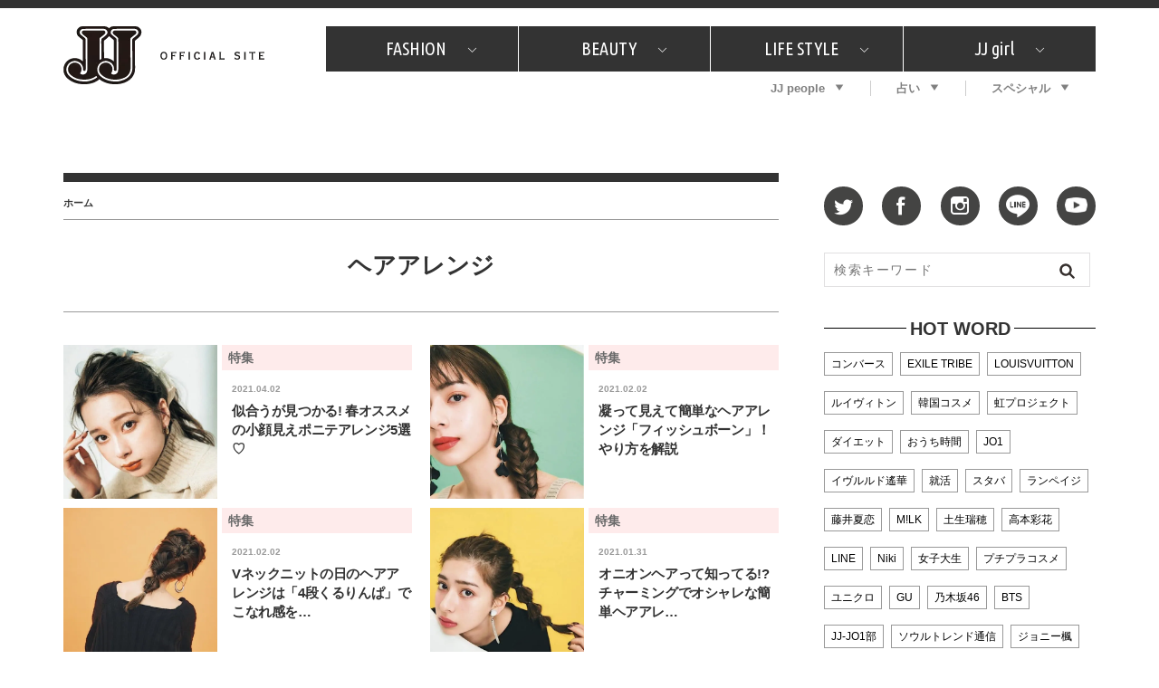

--- FILE ---
content_type: text/html; charset=utf-8
request_url: https://www.google.com/recaptcha/api2/aframe
body_size: 248
content:
<!DOCTYPE HTML><html><head><meta http-equiv="content-type" content="text/html; charset=UTF-8"></head><body><script nonce="_4sidN7zmyWfYZ3l91xfgw">/** Anti-fraud and anti-abuse applications only. See google.com/recaptcha */ try{var clients={'sodar':'https://pagead2.googlesyndication.com/pagead/sodar?'};window.addEventListener("message",function(a){try{if(a.source===window.parent){var b=JSON.parse(a.data);var c=clients[b['id']];if(c){var d=document.createElement('img');d.src=c+b['params']+'&rc='+(localStorage.getItem("rc::a")?sessionStorage.getItem("rc::b"):"");window.document.body.appendChild(d);sessionStorage.setItem("rc::e",parseInt(sessionStorage.getItem("rc::e")||0)+1);localStorage.setItem("rc::h",'1768581077817');}}}catch(b){}});window.parent.postMessage("_grecaptcha_ready", "*");}catch(b){}</script></body></html>

--- FILE ---
content_type: application/javascript; charset=utf-8
request_url: https://fundingchoicesmessages.google.com/f/AGSKWxVfkB_Tn0dYiMdAdejnKyFwDnahcPGfhk7kW_FnQ3huBfoc9WW0d1OJOou_sTBKP9FOHeWI42QDNe6Pl8jWO1e0yZSCfyfiyL4raBMz239ycVPmtsonuKI0NHusWLagwpFD91jhAzW8vDrtwkFbHdrDcO85IflGaGoajzRyUAjurfJJ0SWieQPTgVg4/_/circads._120x600-/ads88.?file=ads&/ads-gpt.
body_size: -1289
content:
window['282a7dbd-42ef-4d3b-a371-c77fe390eefc'] = true;